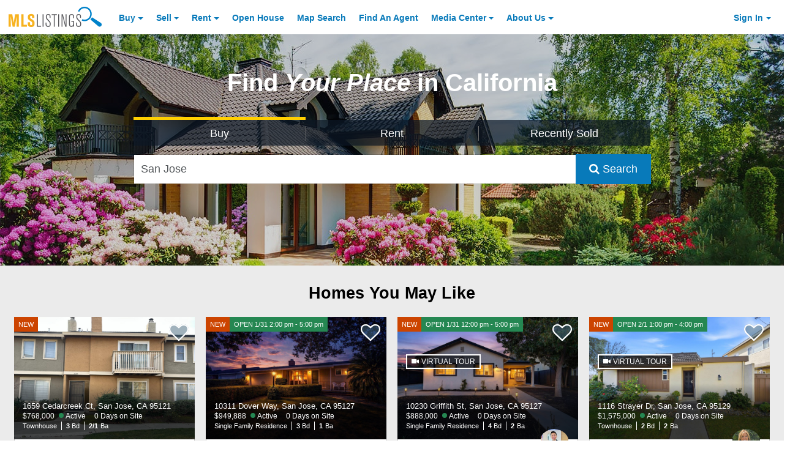

--- FILE ---
content_type: application/javascript; charset=utf-8
request_url: https://fundingchoicesmessages.google.com/f/AGSKWxVOEdLRPXiDCIXT-f5oIICZW0efiSLPiBhLbtc3ub8WTljBEwv4f4KiBV75sdGiDenI1C8tvFpJbmwtjKLlS2Cll9sVu1AYzJvbaozD7Z0JAI7QqdLaiGHUHU-08wUlcjMirNFDHv7tluxn6LVJ9jCLBeLjdH0e1ASzdx1_U9drOm_y3rsUtv7FwU-O/_/sadasds.js/adfactory-/ad3_ima./ad-indicator--120x240.
body_size: -1285
content:
window['310be5aa-ae92-43f8-acbf-ee0666d15b33'] = true;